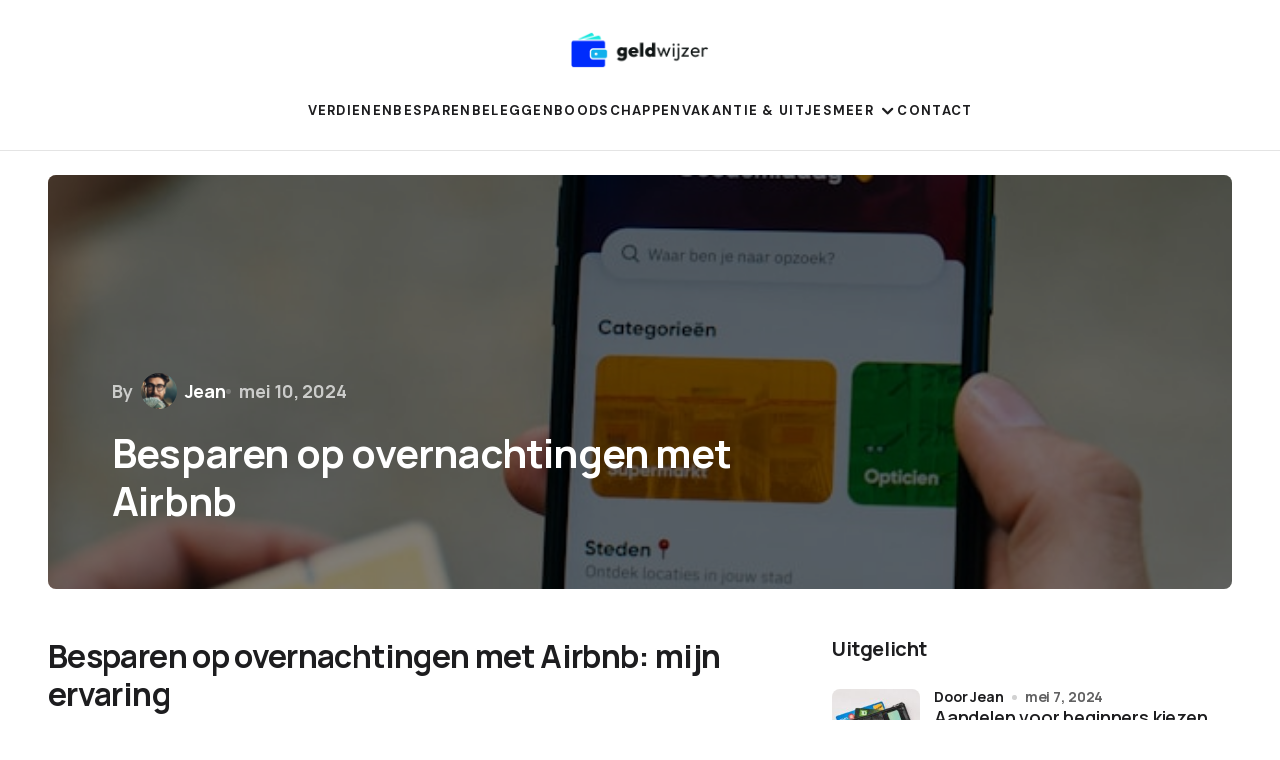

--- FILE ---
content_type: text/html; charset=UTF-8
request_url: https://degeldwijzer.nl/besparen-op-overnachtingen-met-airbnb/
body_size: 74214
content:
<!doctype html>
<html lang="nl-NL" prefix="og: https://ogp.me/ns#">
<head>
	<meta charset="UTF-8" />
	<meta name="viewport" content="width=device-width, initial-scale=1" />
	<link rel="profile" href="https://gmpg.org/xfn/11" />

	
<!-- Search Engine Optimization door Rank Math - https://rankmath.com/ -->
<title>Besparen op overnachtingen met Airbnb - De Geld Wijzer</title>
<meta name="description" content="Ben je een reisliefhebber die graag geld bespaart op accommodaties? Dan is Airbnb misschien wel de oplossing voor jou! Dit online platform heeft mij al veel geld bespaard en ik deel graag mijn ervaringen en tips met jou. Airbnb biedt betaalbare accommodaties in diverse vormen, zoals gedeelde kamers, privékamers en hele appartementen. Door te vermijden toeristische hotspots te vermijden, op het juiste moment te boeken en gebruik te maken van kortingscodes, kun je nog meer geld besparen. Mijn favoriete Airbnb ervaringen waren een boomhut in de natuur, een huisje aan de kust en een loft in het centrum. Airbnb is een aanrader voor iedereen die graag reist en geld wil besparen op accommodaties!"/>
<meta name="robots" content="index, follow, max-snippet:-1, max-video-preview:-1, max-image-preview:large"/>
<link rel="canonical" href="https://degeldwijzer.nl/besparen-op-overnachtingen-met-airbnb/" />
<meta property="og:locale" content="nl_NL" />
<meta property="og:type" content="article" />
<meta property="og:title" content="Besparen op overnachtingen met Airbnb - De Geld Wijzer" />
<meta property="og:description" content="Ben je een reisliefhebber die graag geld bespaart op accommodaties? Dan is Airbnb misschien wel de oplossing voor jou! Dit online platform heeft mij al veel geld bespaard en ik deel graag mijn ervaringen en tips met jou. Airbnb biedt betaalbare accommodaties in diverse vormen, zoals gedeelde kamers, privékamers en hele appartementen. Door te vermijden toeristische hotspots te vermijden, op het juiste moment te boeken en gebruik te maken van kortingscodes, kun je nog meer geld besparen. Mijn favoriete Airbnb ervaringen waren een boomhut in de natuur, een huisje aan de kust en een loft in het centrum. Airbnb is een aanrader voor iedereen die graag reist en geld wil besparen op accommodaties!" />
<meta property="og:url" content="https://degeldwijzer.nl/besparen-op-overnachtingen-met-airbnb/" />
<meta property="og:site_name" content="Site" />
<meta property="article:section" content="Vakantie &amp; Uitjes" />
<meta property="og:image" content="https://degeldwijzer.nl/wp-content/uploads/2024/05/geld-sparen-verdien-info13.jpg" />
<meta property="og:image:secure_url" content="https://degeldwijzer.nl/wp-content/uploads/2024/05/geld-sparen-verdien-info13.jpg" />
<meta property="og:image:width" content="640" />
<meta property="og:image:height" content="958" />
<meta property="og:image:alt" content="Besparen op overnachtingen met Airbnb" />
<meta property="og:image:type" content="image/jpeg" />
<meta property="article:published_time" content="2024-05-10T14:36:51+00:00" />
<meta name="twitter:card" content="summary_large_image" />
<meta name="twitter:title" content="Besparen op overnachtingen met Airbnb - De Geld Wijzer" />
<meta name="twitter:description" content="Ben je een reisliefhebber die graag geld bespaart op accommodaties? Dan is Airbnb misschien wel de oplossing voor jou! Dit online platform heeft mij al veel geld bespaard en ik deel graag mijn ervaringen en tips met jou. Airbnb biedt betaalbare accommodaties in diverse vormen, zoals gedeelde kamers, privékamers en hele appartementen. Door te vermijden toeristische hotspots te vermijden, op het juiste moment te boeken en gebruik te maken van kortingscodes, kun je nog meer geld besparen. Mijn favoriete Airbnb ervaringen waren een boomhut in de natuur, een huisje aan de kust en een loft in het centrum. Airbnb is een aanrader voor iedereen die graag reist en geld wil besparen op accommodaties!" />
<meta name="twitter:image" content="https://degeldwijzer.nl/wp-content/uploads/2024/05/geld-sparen-verdien-info13.jpg" />
<meta name="twitter:label1" content="Geschreven door" />
<meta name="twitter:data1" content="Jean" />
<meta name="twitter:label2" content="Tijd om te lezen" />
<meta name="twitter:data2" content="2 minuten" />
<script type="application/ld+json" class="rank-math-schema">{"@context":"https://schema.org","@graph":[{"@type":["Person","Organization"],"@id":"https://degeldwijzer.nl/#person","name":"Site"},{"@type":"WebSite","@id":"https://degeldwijzer.nl/#website","url":"https://degeldwijzer.nl","name":"Site","publisher":{"@id":"https://degeldwijzer.nl/#person"},"inLanguage":"nl-NL"},{"@type":"ImageObject","@id":"https://degeldwijzer.nl/wp-content/uploads/2024/05/geld-sparen-verdien-info13.jpg","url":"https://degeldwijzer.nl/wp-content/uploads/2024/05/geld-sparen-verdien-info13.jpg","width":"640","height":"958","inLanguage":"nl-NL"},{"@type":"BreadcrumbList","@id":"https://degeldwijzer.nl/besparen-op-overnachtingen-met-airbnb/#breadcrumb","itemListElement":[{"@type":"ListItem","position":"1","item":{"@id":"https://degeldwijzer.nl","name":"Home"}},{"@type":"ListItem","position":"2","item":{"@id":"https://degeldwijzer.nl/vakantie-uitjes/","name":"Vakantie &amp; Uitjes"}},{"@type":"ListItem","position":"3","item":{"@id":"https://degeldwijzer.nl/besparen-op-overnachtingen-met-airbnb/","name":"Besparen op overnachtingen met Airbnb"}}]},{"@type":"WebPage","@id":"https://degeldwijzer.nl/besparen-op-overnachtingen-met-airbnb/#webpage","url":"https://degeldwijzer.nl/besparen-op-overnachtingen-met-airbnb/","name":"Besparen op overnachtingen met Airbnb - De Geld Wijzer","datePublished":"2024-05-10T14:36:51+00:00","dateModified":"2024-05-10T14:36:51+00:00","isPartOf":{"@id":"https://degeldwijzer.nl/#website"},"primaryImageOfPage":{"@id":"https://degeldwijzer.nl/wp-content/uploads/2024/05/geld-sparen-verdien-info13.jpg"},"inLanguage":"nl-NL","breadcrumb":{"@id":"https://degeldwijzer.nl/besparen-op-overnachtingen-met-airbnb/#breadcrumb"}},{"@type":"Person","@id":"https://degeldwijzer.nl/author/jeanb/","name":"Jean","url":"https://degeldwijzer.nl/author/jeanb/","image":{"@type":"ImageObject","@id":"https://degeldwijzer.nl/wp-content/uploads/2024/05/geld-sparen-verdien-info60.jpeg","url":"https://degeldwijzer.nl/wp-content/uploads/2024/05/geld-sparen-verdien-info60.jpeg","caption":"Jean","inLanguage":"nl-NL"}},{"@type":"BlogPosting","headline":"Besparen op overnachtingen met Airbnb - De Geld Wijzer","datePublished":"2024-05-10T14:36:51+00:00","dateModified":"2024-05-10T14:36:51+00:00","articleSection":"Vakantie &amp; Uitjes","author":{"@id":"https://degeldwijzer.nl/author/jeanb/","name":"Jean"},"publisher":{"@id":"https://degeldwijzer.nl/#person"},"description":"Ben je een reisliefhebber die graag geld bespaart op accommodaties? Dan is Airbnb misschien wel de oplossing voor jou! Dit online platform heeft mij al veel geld bespaard en ik deel graag mijn ervaringen en tips met jou. Airbnb biedt betaalbare accommodaties in diverse vormen, zoals gedeelde kamers, priv\u00e9kamers en hele appartementen. Door te vermijden toeristische hotspots te vermijden, op het juiste moment te boeken en gebruik te maken van kortingscodes, kun je nog meer geld besparen. Mijn favoriete Airbnb ervaringen waren een boomhut in de natuur, een huisje aan de kust en een loft in het centrum. Airbnb is een aanrader voor iedereen die graag reist en geld wil besparen op accommodaties!","name":"Besparen op overnachtingen met Airbnb - De Geld Wijzer","@id":"https://degeldwijzer.nl/besparen-op-overnachtingen-met-airbnb/#richSnippet","isPartOf":{"@id":"https://degeldwijzer.nl/besparen-op-overnachtingen-met-airbnb/#webpage"},"image":{"@id":"https://degeldwijzer.nl/wp-content/uploads/2024/05/geld-sparen-verdien-info13.jpg"},"inLanguage":"nl-NL","mainEntityOfPage":{"@id":"https://degeldwijzer.nl/besparen-op-overnachtingen-met-airbnb/#webpage"}}]}</script>
<!-- /Rank Math WordPress SEO plugin -->

<link rel='dns-prefetch' href='//fonts.googleapis.com' />
<link href='https://fonts.gstatic.com' crossorigin rel='preconnect' />
<link rel="alternate" type="application/rss+xml" title="De Geld Wijzer &raquo; feed" href="https://degeldwijzer.nl/feed/" />
<link rel="alternate" type="application/rss+xml" title="De Geld Wijzer &raquo; reactiesfeed" href="https://degeldwijzer.nl/comments/feed/" />
<link rel="alternate" type="application/rss+xml" title="De Geld Wijzer &raquo; Besparen op overnachtingen met Airbnb reactiesfeed" href="https://degeldwijzer.nl/besparen-op-overnachtingen-met-airbnb/feed/" />
<script>
window._wpemojiSettings = {"baseUrl":"https:\/\/s.w.org\/images\/core\/emoji\/15.0.3\/72x72\/","ext":".png","svgUrl":"https:\/\/s.w.org\/images\/core\/emoji\/15.0.3\/svg\/","svgExt":".svg","source":{"concatemoji":"https:\/\/degeldwijzer.nl\/wp-includes\/js\/wp-emoji-release.min.js?ver=6.5.3"}};
/*! This file is auto-generated */
!function(i,n){var o,s,e;function c(e){try{var t={supportTests:e,timestamp:(new Date).valueOf()};sessionStorage.setItem(o,JSON.stringify(t))}catch(e){}}function p(e,t,n){e.clearRect(0,0,e.canvas.width,e.canvas.height),e.fillText(t,0,0);var t=new Uint32Array(e.getImageData(0,0,e.canvas.width,e.canvas.height).data),r=(e.clearRect(0,0,e.canvas.width,e.canvas.height),e.fillText(n,0,0),new Uint32Array(e.getImageData(0,0,e.canvas.width,e.canvas.height).data));return t.every(function(e,t){return e===r[t]})}function u(e,t,n){switch(t){case"flag":return n(e,"\ud83c\udff3\ufe0f\u200d\u26a7\ufe0f","\ud83c\udff3\ufe0f\u200b\u26a7\ufe0f")?!1:!n(e,"\ud83c\uddfa\ud83c\uddf3","\ud83c\uddfa\u200b\ud83c\uddf3")&&!n(e,"\ud83c\udff4\udb40\udc67\udb40\udc62\udb40\udc65\udb40\udc6e\udb40\udc67\udb40\udc7f","\ud83c\udff4\u200b\udb40\udc67\u200b\udb40\udc62\u200b\udb40\udc65\u200b\udb40\udc6e\u200b\udb40\udc67\u200b\udb40\udc7f");case"emoji":return!n(e,"\ud83d\udc26\u200d\u2b1b","\ud83d\udc26\u200b\u2b1b")}return!1}function f(e,t,n){var r="undefined"!=typeof WorkerGlobalScope&&self instanceof WorkerGlobalScope?new OffscreenCanvas(300,150):i.createElement("canvas"),a=r.getContext("2d",{willReadFrequently:!0}),o=(a.textBaseline="top",a.font="600 32px Arial",{});return e.forEach(function(e){o[e]=t(a,e,n)}),o}function t(e){var t=i.createElement("script");t.src=e,t.defer=!0,i.head.appendChild(t)}"undefined"!=typeof Promise&&(o="wpEmojiSettingsSupports",s=["flag","emoji"],n.supports={everything:!0,everythingExceptFlag:!0},e=new Promise(function(e){i.addEventListener("DOMContentLoaded",e,{once:!0})}),new Promise(function(t){var n=function(){try{var e=JSON.parse(sessionStorage.getItem(o));if("object"==typeof e&&"number"==typeof e.timestamp&&(new Date).valueOf()<e.timestamp+604800&&"object"==typeof e.supportTests)return e.supportTests}catch(e){}return null}();if(!n){if("undefined"!=typeof Worker&&"undefined"!=typeof OffscreenCanvas&&"undefined"!=typeof URL&&URL.createObjectURL&&"undefined"!=typeof Blob)try{var e="postMessage("+f.toString()+"("+[JSON.stringify(s),u.toString(),p.toString()].join(",")+"));",r=new Blob([e],{type:"text/javascript"}),a=new Worker(URL.createObjectURL(r),{name:"wpTestEmojiSupports"});return void(a.onmessage=function(e){c(n=e.data),a.terminate(),t(n)})}catch(e){}c(n=f(s,u,p))}t(n)}).then(function(e){for(var t in e)n.supports[t]=e[t],n.supports.everything=n.supports.everything&&n.supports[t],"flag"!==t&&(n.supports.everythingExceptFlag=n.supports.everythingExceptFlag&&n.supports[t]);n.supports.everythingExceptFlag=n.supports.everythingExceptFlag&&!n.supports.flag,n.DOMReady=!1,n.readyCallback=function(){n.DOMReady=!0}}).then(function(){return e}).then(function(){var e;n.supports.everything||(n.readyCallback(),(e=n.source||{}).concatemoji?t(e.concatemoji):e.wpemoji&&e.twemoji&&(t(e.twemoji),t(e.wpemoji)))}))}((window,document),window._wpemojiSettings);
</script>
<style id='wp-emoji-styles-inline-css'>

	img.wp-smiley, img.emoji {
		display: inline !important;
		border: none !important;
		box-shadow: none !important;
		height: 1em !important;
		width: 1em !important;
		margin: 0 0.07em !important;
		vertical-align: -0.1em !important;
		background: none !important;
		padding: 0 !important;
	}
</style>
<link rel='stylesheet' id='wp-block-library-css' href='https://degeldwijzer.nl/wp-includes/css/dist/block-library/style.min.css?ver=6.5.3' media='all' />
<style id='wpjoli-joli-table-of-contents-style-inline-css'>


</style>
<style id='rank-math-toc-block-style-inline-css'>
.wp-block-rank-math-toc-block nav ol{counter-reset:item}.wp-block-rank-math-toc-block nav ol li{display:block}.wp-block-rank-math-toc-block nav ol li:before{content:counters(item, ".") ". ";counter-increment:item}

</style>
<style id='classic-theme-styles-inline-css'>
/*! This file is auto-generated */
.wp-block-button__link{color:#fff;background-color:#32373c;border-radius:9999px;box-shadow:none;text-decoration:none;padding:calc(.667em + 2px) calc(1.333em + 2px);font-size:1.125em}.wp-block-file__button{background:#32373c;color:#fff;text-decoration:none}
</style>
<style id='global-styles-inline-css'>
body{--wp--preset--color--black: #000000;--wp--preset--color--cyan-bluish-gray: #abb8c3;--wp--preset--color--white: #FFFFFF;--wp--preset--color--pale-pink: #f78da7;--wp--preset--color--vivid-red: #cf2e2e;--wp--preset--color--luminous-vivid-orange: #ff6900;--wp--preset--color--luminous-vivid-amber: #fcb900;--wp--preset--color--light-green-cyan: #7bdcb5;--wp--preset--color--vivid-green-cyan: #00d084;--wp--preset--color--pale-cyan-blue: #8ed1fc;--wp--preset--color--vivid-cyan-blue: #0693e3;--wp--preset--color--vivid-purple: #9b51e0;--wp--preset--color--blue: #59BACC;--wp--preset--color--green: #58AD69;--wp--preset--color--orange: #FFBC49;--wp--preset--color--red: #e32c26;--wp--preset--color--gray-50: #f8f9fa;--wp--preset--color--gray-100: #f8f9fb;--wp--preset--color--gray-200: #E0E0E0;--wp--preset--color--primary: #1D1D1F;--wp--preset--color--secondary: #616162;--wp--preset--color--layout: #f1f1f2;--wp--preset--color--border: #E4E4E4;--wp--preset--color--divider: #1D1D1F;--wp--preset--gradient--vivid-cyan-blue-to-vivid-purple: linear-gradient(135deg,rgba(6,147,227,1) 0%,rgb(155,81,224) 100%);--wp--preset--gradient--light-green-cyan-to-vivid-green-cyan: linear-gradient(135deg,rgb(122,220,180) 0%,rgb(0,208,130) 100%);--wp--preset--gradient--luminous-vivid-amber-to-luminous-vivid-orange: linear-gradient(135deg,rgba(252,185,0,1) 0%,rgba(255,105,0,1) 100%);--wp--preset--gradient--luminous-vivid-orange-to-vivid-red: linear-gradient(135deg,rgba(255,105,0,1) 0%,rgb(207,46,46) 100%);--wp--preset--gradient--very-light-gray-to-cyan-bluish-gray: linear-gradient(135deg,rgb(238,238,238) 0%,rgb(169,184,195) 100%);--wp--preset--gradient--cool-to-warm-spectrum: linear-gradient(135deg,rgb(74,234,220) 0%,rgb(151,120,209) 20%,rgb(207,42,186) 40%,rgb(238,44,130) 60%,rgb(251,105,98) 80%,rgb(254,248,76) 100%);--wp--preset--gradient--blush-light-purple: linear-gradient(135deg,rgb(255,206,236) 0%,rgb(152,150,240) 100%);--wp--preset--gradient--blush-bordeaux: linear-gradient(135deg,rgb(254,205,165) 0%,rgb(254,45,45) 50%,rgb(107,0,62) 100%);--wp--preset--gradient--luminous-dusk: linear-gradient(135deg,rgb(255,203,112) 0%,rgb(199,81,192) 50%,rgb(65,88,208) 100%);--wp--preset--gradient--pale-ocean: linear-gradient(135deg,rgb(255,245,203) 0%,rgb(182,227,212) 50%,rgb(51,167,181) 100%);--wp--preset--gradient--electric-grass: linear-gradient(135deg,rgb(202,248,128) 0%,rgb(113,206,126) 100%);--wp--preset--gradient--midnight: linear-gradient(135deg,rgb(2,3,129) 0%,rgb(40,116,252) 100%);--wp--preset--font-size--small: 13px;--wp--preset--font-size--medium: 20px;--wp--preset--font-size--large: 36px;--wp--preset--font-size--x-large: 42px;--wp--preset--spacing--20: 0.44rem;--wp--preset--spacing--30: 0.67rem;--wp--preset--spacing--40: 1rem;--wp--preset--spacing--50: 1.5rem;--wp--preset--spacing--60: 2.25rem;--wp--preset--spacing--70: 3.38rem;--wp--preset--spacing--80: 5.06rem;--wp--preset--shadow--natural: 6px 6px 9px rgba(0, 0, 0, 0.2);--wp--preset--shadow--deep: 12px 12px 50px rgba(0, 0, 0, 0.4);--wp--preset--shadow--sharp: 6px 6px 0px rgba(0, 0, 0, 0.2);--wp--preset--shadow--outlined: 6px 6px 0px -3px rgba(255, 255, 255, 1), 6px 6px rgba(0, 0, 0, 1);--wp--preset--shadow--crisp: 6px 6px 0px rgba(0, 0, 0, 1);}:where(.is-layout-flex){gap: 0.5em;}:where(.is-layout-grid){gap: 0.5em;}body .is-layout-flex{display: flex;}body .is-layout-flex{flex-wrap: wrap;align-items: center;}body .is-layout-flex > *{margin: 0;}body .is-layout-grid{display: grid;}body .is-layout-grid > *{margin: 0;}:where(.wp-block-columns.is-layout-flex){gap: 2em;}:where(.wp-block-columns.is-layout-grid){gap: 2em;}:where(.wp-block-post-template.is-layout-flex){gap: 1.25em;}:where(.wp-block-post-template.is-layout-grid){gap: 1.25em;}.has-black-color{color: var(--wp--preset--color--black) !important;}.has-cyan-bluish-gray-color{color: var(--wp--preset--color--cyan-bluish-gray) !important;}.has-white-color{color: var(--wp--preset--color--white) !important;}.has-pale-pink-color{color: var(--wp--preset--color--pale-pink) !important;}.has-vivid-red-color{color: var(--wp--preset--color--vivid-red) !important;}.has-luminous-vivid-orange-color{color: var(--wp--preset--color--luminous-vivid-orange) !important;}.has-luminous-vivid-amber-color{color: var(--wp--preset--color--luminous-vivid-amber) !important;}.has-light-green-cyan-color{color: var(--wp--preset--color--light-green-cyan) !important;}.has-vivid-green-cyan-color{color: var(--wp--preset--color--vivid-green-cyan) !important;}.has-pale-cyan-blue-color{color: var(--wp--preset--color--pale-cyan-blue) !important;}.has-vivid-cyan-blue-color{color: var(--wp--preset--color--vivid-cyan-blue) !important;}.has-vivid-purple-color{color: var(--wp--preset--color--vivid-purple) !important;}.has-black-background-color{background-color: var(--wp--preset--color--black) !important;}.has-cyan-bluish-gray-background-color{background-color: var(--wp--preset--color--cyan-bluish-gray) !important;}.has-white-background-color{background-color: var(--wp--preset--color--white) !important;}.has-pale-pink-background-color{background-color: var(--wp--preset--color--pale-pink) !important;}.has-vivid-red-background-color{background-color: var(--wp--preset--color--vivid-red) !important;}.has-luminous-vivid-orange-background-color{background-color: var(--wp--preset--color--luminous-vivid-orange) !important;}.has-luminous-vivid-amber-background-color{background-color: var(--wp--preset--color--luminous-vivid-amber) !important;}.has-light-green-cyan-background-color{background-color: var(--wp--preset--color--light-green-cyan) !important;}.has-vivid-green-cyan-background-color{background-color: var(--wp--preset--color--vivid-green-cyan) !important;}.has-pale-cyan-blue-background-color{background-color: var(--wp--preset--color--pale-cyan-blue) !important;}.has-vivid-cyan-blue-background-color{background-color: var(--wp--preset--color--vivid-cyan-blue) !important;}.has-vivid-purple-background-color{background-color: var(--wp--preset--color--vivid-purple) !important;}.has-black-border-color{border-color: var(--wp--preset--color--black) !important;}.has-cyan-bluish-gray-border-color{border-color: var(--wp--preset--color--cyan-bluish-gray) !important;}.has-white-border-color{border-color: var(--wp--preset--color--white) !important;}.has-pale-pink-border-color{border-color: var(--wp--preset--color--pale-pink) !important;}.has-vivid-red-border-color{border-color: var(--wp--preset--color--vivid-red) !important;}.has-luminous-vivid-orange-border-color{border-color: var(--wp--preset--color--luminous-vivid-orange) !important;}.has-luminous-vivid-amber-border-color{border-color: var(--wp--preset--color--luminous-vivid-amber) !important;}.has-light-green-cyan-border-color{border-color: var(--wp--preset--color--light-green-cyan) !important;}.has-vivid-green-cyan-border-color{border-color: var(--wp--preset--color--vivid-green-cyan) !important;}.has-pale-cyan-blue-border-color{border-color: var(--wp--preset--color--pale-cyan-blue) !important;}.has-vivid-cyan-blue-border-color{border-color: var(--wp--preset--color--vivid-cyan-blue) !important;}.has-vivid-purple-border-color{border-color: var(--wp--preset--color--vivid-purple) !important;}.has-vivid-cyan-blue-to-vivid-purple-gradient-background{background: var(--wp--preset--gradient--vivid-cyan-blue-to-vivid-purple) !important;}.has-light-green-cyan-to-vivid-green-cyan-gradient-background{background: var(--wp--preset--gradient--light-green-cyan-to-vivid-green-cyan) !important;}.has-luminous-vivid-amber-to-luminous-vivid-orange-gradient-background{background: var(--wp--preset--gradient--luminous-vivid-amber-to-luminous-vivid-orange) !important;}.has-luminous-vivid-orange-to-vivid-red-gradient-background{background: var(--wp--preset--gradient--luminous-vivid-orange-to-vivid-red) !important;}.has-very-light-gray-to-cyan-bluish-gray-gradient-background{background: var(--wp--preset--gradient--very-light-gray-to-cyan-bluish-gray) !important;}.has-cool-to-warm-spectrum-gradient-background{background: var(--wp--preset--gradient--cool-to-warm-spectrum) !important;}.has-blush-light-purple-gradient-background{background: var(--wp--preset--gradient--blush-light-purple) !important;}.has-blush-bordeaux-gradient-background{background: var(--wp--preset--gradient--blush-bordeaux) !important;}.has-luminous-dusk-gradient-background{background: var(--wp--preset--gradient--luminous-dusk) !important;}.has-pale-ocean-gradient-background{background: var(--wp--preset--gradient--pale-ocean) !important;}.has-electric-grass-gradient-background{background: var(--wp--preset--gradient--electric-grass) !important;}.has-midnight-gradient-background{background: var(--wp--preset--gradient--midnight) !important;}.has-small-font-size{font-size: var(--wp--preset--font-size--small) !important;}.has-medium-font-size{font-size: var(--wp--preset--font-size--medium) !important;}.has-large-font-size{font-size: var(--wp--preset--font-size--large) !important;}.has-x-large-font-size{font-size: var(--wp--preset--font-size--x-large) !important;}
.wp-block-navigation a:where(:not(.wp-element-button)){color: inherit;}
:where(.wp-block-post-template.is-layout-flex){gap: 1.25em;}:where(.wp-block-post-template.is-layout-grid){gap: 1.25em;}
:where(.wp-block-columns.is-layout-flex){gap: 2em;}:where(.wp-block-columns.is-layout-grid){gap: 2em;}
.wp-block-pullquote{font-size: 1.5em;line-height: 1.6;}
</style>
<link rel='stylesheet' id='wpjoli-joli-tocv2-styles-css' href='https://degeldwijzer.nl/wp-content/plugins/joli-table-of-contents/assets/public/css/wpjoli-joli-table-of-contents.min.css?ver=2.2.1' media='all' />
<link rel='stylesheet' id='wpjoli-joli-tocv2-theme-basic-light-css' href='https://degeldwijzer.nl/wp-content/plugins/joli-table-of-contents/assets/public/css/themes/basic-light.min.css?ver=2.2.1' media='all' />
<link rel='stylesheet' id='csco-styles-css' href='https://degeldwijzer.nl/wp-content/themes/swyft/style.css?ver=1.0.2' media='all' />
<link rel='stylesheet' id='3eb04e2c5b5fee5431bf172453facc28-css' href='https://fonts.googleapis.com/css?family=Manrope%3A400%2C500%2C700%2C800%2C600&#038;subset=latin%2Clatin-ext%2Ccyrillic%2Ccyrillic-ext%2Cvietnamese&#038;display=swap&#038;ver=1.0.2' media='all' />
<link rel='stylesheet' id='d573db1008ff344e965a9940b3280921-css' href='https://fonts.googleapis.com/css?family=DM+Sans%3A700%2C500%2C600&#038;subset=latin%2Clatin-ext%2Ccyrillic%2Ccyrillic-ext%2Cvietnamese&#038;display=swap&#038;ver=1.0.2' media='all' />
<style id='cs-customizer-output-styles-inline-css'>
:root{--cs-light-site-background:#FFFFFF;--cs-dark-site-background:#1c1c1c;--cs-light-layout-background:#f1f1f2;--cs-dark-layout-background:#232323;--cs-light-primary-color:#1D1D1F;--cs-dark-primary-color:#FFFFFF;--cs-light-secondary-color:#616162;--cs-dark-secondary-color:#CDCBCA;--cs-light-accent-color:#002cfc;--cs-dark-accent-color:#002cfc;--cs-light-button-hover-background:#002cfc;--cs-dark-button-hover-background:#002cfc;--cs-light-button-hover-color:#FFFFFF;--cs-dark-button-hover-color:#FFFFFF;--cs-light-button-background:#1D1D1F;--cs-dark-button-background:#3e3e3e;--cs-light-button-color:#FFFFFF;--cs-dark-button-color:#FFFFFF;--cs-light-secondary-button-background:#EDEDED;--cs-dark-secondary-button-background:#3e3e3e;--cs-light-secondary-button-color:#1D1D1F;--cs-dark-secondary-button-color:#FFFFFF;--cs-light-border-color:#E4E4E4;--cs-dark-border-color:#343434;--cs-light-divider-color:#1D1D1F;--cs-dark-divider-color:#494949;--cs-layout-elements-border-radius:26px;--cs-thumbnail-border-radius:8px;--cs-button-border-radius:26px;--cs-heading-1-font-size:3.5rem;--cs-heading-2-font-size:3rem;--cs-heading-3-font-size:2.5rem;--cs-heading-4-font-size:2rem;--cs-heading-5-font-size:1.625rem;--cs-heading-6-font-size:1.5rem;--cs-header-initial-height:80px;--cs-header-height:80px;--cs-header-topbar-height:70px;--cs-header-border-width:1px;}:root, [data-scheme="light"]{--cs-light-overlay-background-rgb:0,0,0;}:root, [data-scheme="dark"]{--cs-dark-overlay-background-rgb:0,0,0;}.cs-posts-area__home{--cs-posts-area-grid-row-gap:64px;--cs-entry-title-font-size:1.5rem;}.cs-posts-area__archive.cs-posts-area__grid{--cs-posts-area-grid-columns:3;--cs-posts-area-grid-column-gap:32px;}.cs-posts-area__archive{--cs-posts-area-grid-row-gap:64px;--cs-entry-title-font-size:1.625rem;}.cs-read-next .cs-posts-area__read-next{--cs-posts-area-grid-row-gap:64px;}.cs-posts-area__read-next{--cs-entry-title-font-size:1.625rem;}@media (max-width: 1199.98px){.cs-posts-area__home{--cs-posts-area-grid-row-gap:48px;--cs-entry-title-font-size:1.5rem;}.cs-posts-area__archive.cs-posts-area__grid{--cs-posts-area-grid-columns:3;--cs-posts-area-grid-column-gap:24px;}.cs-posts-area__archive{--cs-posts-area-grid-row-gap:48px;--cs-entry-title-font-size:1.5rem;}.cs-read-next .cs-posts-area__read-next{--cs-posts-area-grid-row-gap:48px;}.cs-posts-area__read-next{--cs-entry-title-font-size:1.5rem;}}@media (max-width: 991.98px){.cs-posts-area__home{--cs-posts-area-grid-row-gap:40px;--cs-entry-title-font-size:1.5rem;}.cs-posts-area__archive.cs-posts-area__grid{--cs-posts-area-grid-columns:2;--cs-posts-area-grid-column-gap:24px;}.cs-posts-area__archive{--cs-posts-area-grid-row-gap:40px;--cs-entry-title-font-size:1.5rem;}.cs-posts-area__read-next{--cs-entry-title-font-size:1.5rem;}}@media (max-width: 575.98px){.cs-posts-area__home{--cs-posts-area-grid-row-gap:40px;--cs-entry-title-font-size:1.5rem;}.cs-posts-area__archive.cs-posts-area__grid{--cs-posts-area-grid-columns:1;--cs-posts-area-grid-column-gap:24px;}.cs-posts-area__archive{--cs-posts-area-grid-row-gap:40px;--cs-entry-title-font-size:1.5rem;}.cs-read-next .cs-posts-area__read-next{--cs-posts-area-grid-row-gap:40px;}.cs-posts-area__read-next{--cs-entry-title-font-size:1.5rem;}}
</style>
<link rel="https://api.w.org/" href="https://degeldwijzer.nl/wp-json/" /><link rel="alternate" type="application/json" href="https://degeldwijzer.nl/wp-json/wp/v2/posts/271" /><link rel="EditURI" type="application/rsd+xml" title="RSD" href="https://degeldwijzer.nl/xmlrpc.php?rsd" />
<meta name="generator" content="WordPress 6.5.3" />
<link rel='shortlink' href='https://degeldwijzer.nl/?p=271' />
<link rel="alternate" type="application/json+oembed" href="https://degeldwijzer.nl/wp-json/oembed/1.0/embed?url=https%3A%2F%2Fdegeldwijzer.nl%2Fbesparen-op-overnachtingen-met-airbnb%2F" />
<link rel="alternate" type="text/xml+oembed" href="https://degeldwijzer.nl/wp-json/oembed/1.0/embed?url=https%3A%2F%2Fdegeldwijzer.nl%2Fbesparen-op-overnachtingen-met-airbnb%2F&#038;format=xml" />
<style id='cs-theme-typography'>
	:root {
		/* Base Font */
		--cs-font-base-family: Manrope;
		--cs-font-base-size: 1rem;
		--cs-font-base-weight: 400;
		--cs-font-base-style: normal;
		--cs-font-base-letter-spacing: normal;
		--cs-font-base-line-height: 1.5;

		/* Primary Font */
		--cs-font-primary-family: Manrope;
		--cs-font-primary-size: 1rem;
		--cs-font-primary-weight: 800;
		--cs-font-primary-style: normal;
		--cs-font-primary-letter-spacing: -0.01em;
		--cs-font-primary-text-transform: none;
		--cs-font-primary-line-height: 1.4;

		/* Secondary Font */
		--cs-font-secondary-family: Manrope;
		--cs-font-secondary-size: 0.8125rem;
		--cs-font-secondary-weight: 600;
		--cs-font-secondary-style: normal;
		--cs-font-secondary-letter-spacing: -0.01em;
		--cs-font-secondary-text-transform: none;
		--cs-font-secondary-line-height: 1.2;

		/* Post Title Font Size */
		--cs-font-post-title-family: Manrope;
		--cs-font-post-title-weight: 700;
		--cs-font-post-title-size: 3.5rem;
		--cs-font-post-title-letter-spacing: -0.02em;
		--cs-font-post-title-line-height: 1.2;

		/* Post Subbtitle */
		--cs-font-post-subtitle-family: Manrope;
		--cs-font-post-subtitle-weight: 500;
		--cs-font-post-subtitle-size: 1.25rem;
		--cs-font-post-subtitle-letter-spacing: -0.01em;
		--cs-font-post-subtitle-line-height: 1.4;

		/* Post Category Font */
		--cs-font-category-family: DM Sans;
		--cs-font-category-size: 0.75rem;
		--cs-font-category-weight: 700;
		--cs-font-category-style: normal;
		--cs-font-category-letter-spacing: 0.1em;
		--cs-font-category-text-transform: uppercase;
		--cs-font-category-line-height: 1.2;

		/* Post Meta Font */
		--cs-font-post-meta-family: Manrope;
		--cs-font-post-meta-size: 1rem;
		--cs-font-post-meta-weight: 700;
		--cs-font-post-meta-style: normal;
		--cs-font-post-meta-letter-spacing: -0.01em;
		--cs-font-post-meta-text-transform: none;
		--cs-font-post-meta-line-height: 1.2;

		/* Post Content */
		--cs-font-post-content-family: Manrope;
		--cs-font-post-content-weight: 500;
		--cs-font-post-content-size: 1.25rem;
		--cs-font-post-content-letter-spacing: -0.01em;
		--cs-font-post-content-line-height: 1.5;

		/* Input Font */
		--cs-font-input-family: Manrope;
		--cs-font-input-size: 1rem;
		--cs-font-input-weight: 500;
		--cs-font-input-style: normal;
		--cs-font-input-line-height: 1.4;
		--cs-font-input-letter-spacing: -0.01em;
		--cs-font-input-text-transform: none;

		/* Entry Title Font Size */
		--cs-font-entry-title-family: Manrope;
		--cs-font-entry-title-weight: 600;
		--cs-font-entry-title-letter-spacing: -0.01em;
		--cs-font-entry-title-line-height: 1.4;

		/* Entry Excerpt */
		--cs-font-entry-excerpt-family: Manrope;
		--cs-font-entry-excerpt-weight: 500;
		--cs-font-entry-excerpt-size: 1.125rem;
		--cs-font-entry-excerpt-letter-spacing: -0.01em;
		--cs-font-entry-excerpt-line-height: 1.4;

		/* Logos --------------- */

		/* Main Logo */
		--cs-font-main-logo-family: Inter;
		--cs-font-main-logo-size: 1.375rem;
		--cs-font-main-logo-weight: 700;
		--cs-font-main-logo-style: normal;
		--cs-font-main-logo-letter-spacing: -0.04em;
		--cs-font-main-logo-text-transform: none;

		/* Footer Logo */
		--cs-font-footer-logo-family: Inter;
		--cs-font-footer-logo-size: 1.375rem;
		--cs-font-footer-logo-weight: 700;
		--cs-font-footer-logo-style: normal;
		--cs-font-footer-logo-letter-spacing: -0.04em;
		--cs-font-footer-logo-text-transform: none;

		/* Headings --------------- */

		/* Headings */
		--cs-font-headings-family: Manrope;
		--cs-font-headings-weight: 700;
		--cs-font-headings-style: normal;
		--cs-font-headings-line-height: 1.2;
		--cs-font-headings-letter-spacing: -0.02em;
		--cs-font-headings-text-transform: none;

		/* Menu Font --------------- */

		/* Menu */
		/* Used for main top level menu elements. */
		--cs-font-menu-family: DM Sans;
		--cs-font-menu-size: 0.8125rem;
		--cs-font-menu-weight: 700;
		--cs-font-menu-style: normal;
		--cs-font-menu-letter-spacing: 0.1em;
		--cs-font-menu-text-transform: uppercase;
		--cs-font-menu-line-height: 1.2;

		/* Submenu Font */
		/* Used for submenu elements. */
		--cs-font-submenu-family: DM Sans;
		--cs-font-submenu-size: 1rem;
		--cs-font-submenu-weight: 500;
		--cs-font-submenu-style: normal;
		--cs-font-submenu-letter-spacing: -0.03125em;
		--cs-font-submenu-text-transform: none;
		--cs-font-submenu-line-height: 1.4;

		/* Footer Menu */
		--cs-font-footer-menu-family: DM Sans;
		--cs-font-footer-menu-size: 0.8125rem;
		--cs-font-footer-menu-weight: 700;
		--cs-font-footer-menu-style: normal;
		--cs-font-footer-menu-letter-spacing: 0.1em;
		--cs-font-footer-menu-text-transform: uppercase;
		--cs-font-footer-menu-line-height: 1.2;

		/* Footer Submenu Font */
		--cs-font-footer-submenu-family: DM Sans;
		--cs-font-footer-submenu-size: 1rem;
		--cs-font-footer-submenu-weight: 600;
		--cs-font-footer-submenu-style: normal;
		--cs-font-footer-submenu-letter-spacing: -0.03125em;
		--cs-font-footer-submenu-text-transform: none;
		--cs-font-footer-submenu-line-height: 1.2;
	}
</style>
<link rel="icon" href="https://degeldwijzer.nl/wp-content/uploads/2024/05/cropped-favicon-32x32.png" sizes="32x32" />
<link rel="icon" href="https://degeldwijzer.nl/wp-content/uploads/2024/05/cropped-favicon-192x192.png" sizes="192x192" />
<link rel="apple-touch-icon" href="https://degeldwijzer.nl/wp-content/uploads/2024/05/cropped-favicon-180x180.png" />
<meta name="msapplication-TileImage" content="https://degeldwijzer.nl/wp-content/uploads/2024/05/cropped-favicon-270x270.png" />
		<style id="wp-custom-css">
			.cs-entry__subtitle {
	display: none !important;
}		</style>
		</head>

<body class="post-template-default single single-post postid-271 single-format-standard wp-embed-responsive cs-page-layout-right cs-navbar-smart-enabled cs-sticky-sidebar-enabled cs-stick-last" data-scheme='light'>



	<div class="cs-site-overlay"></div>

	<div class="cs-offcanvas">
		<div class="cs-offcanvas__header">
			
					<div class="cs-logo">
			<a class="cs-header__logo cs-logo-default " href="https://degeldwijzer.nl/">
				<img src="https://degeldwijzer.nl/wp-content/uploads/2024/05/geldwijzer.png"  alt="De Geld Wijzer"  width="172.61904761905"  height="50" >			</a>

									<a class="cs-header__logo cs-logo-dark " href="https://degeldwijzer.nl/">
							<img src="https://degeldwijzer.nl/wp-content/uploads/2024/05/geldwijzer.png"  alt="De Geld Wijzer"  width="172.61904761905"  height="50" >						</a>
							</div>
		
			<nav class="cs-offcanvas__nav">
				<span class="cs-offcanvas__toggle" role="button" aria-label="Close mobile menu button"><i class="cs-icon cs-icon-x"></i></span>
			</nav>

					</div>
		<aside class="cs-offcanvas__sidebar">
			<div class="cs-offcanvas__inner cs-offcanvas__area cs-widget-area">
				<div class="widget widget_nav_menu"><div class="menu-menu-container"><ul id="menu-menu" class="menu"><li id="menu-item-421" class="menu-item menu-item-type-taxonomy menu-item-object-category menu-item-421"><a href="https://degeldwijzer.nl/verdienen/">Verdienen</a></li>
<li id="menu-item-415" class="menu-item menu-item-type-taxonomy menu-item-object-category menu-item-415"><a href="https://degeldwijzer.nl/besparen/">Besparen</a></li>
<li id="menu-item-414" class="menu-item menu-item-type-taxonomy menu-item-object-category menu-item-414"><a href="https://degeldwijzer.nl/beleggen/">Beleggen</a></li>
<li id="menu-item-416" class="menu-item menu-item-type-taxonomy menu-item-object-category menu-item-416"><a href="https://degeldwijzer.nl/boodschappen/">Boodschappen</a></li>
<li id="menu-item-420" class="menu-item menu-item-type-taxonomy menu-item-object-category current-post-ancestor current-menu-parent current-post-parent menu-item-420"><a href="https://degeldwijzer.nl/vakantie-uitjes/">Vakantie &amp; Uitjes</a></li>
<li id="menu-item-64" class="menu-item menu-item-type-custom menu-item-object-custom menu-item-has-children menu-item-64"><a href="#">Meer</a>
<ul class="sub-menu">
	<li id="menu-item-419" class="menu-item menu-item-type-taxonomy menu-item-object-category menu-item-419"><a href="https://degeldwijzer.nl/sparen/">Sparen</a></li>
	<li id="menu-item-422" class="menu-item menu-item-type-taxonomy menu-item-object-category menu-item-422"><a href="https://degeldwijzer.nl/verzekeringen/">Verzekeringen</a></li>
	<li id="menu-item-417" class="menu-item menu-item-type-taxonomy menu-item-object-category menu-item-417"><a href="https://degeldwijzer.nl/hypotheek/">Hypotheek</a></li>
	<li id="menu-item-418" class="menu-item menu-item-type-taxonomy menu-item-object-category menu-item-418"><a href="https://degeldwijzer.nl/pensioen/">Pensioen</a></li>
</ul>
</li>
<li id="menu-item-435" class="menu-item menu-item-type-post_type menu-item-object-page menu-item-435"><a href="https://degeldwijzer.nl/contact/">Contact</a></li>
</ul></div></div>
				
				<div class="widget block-5 widget_block"><div class="wp-block-group"><div class="wp-block-group__inner-container is-layout-flow wp-block-group-is-layout-flow"><h2 class="wp-block-heading">Archives</h2><ul class="wp-block-archives-list wp-block-archives">	<li><a href='https://degeldwijzer.nl/2024/06/'>juni 2024</a></li>
	<li><a href='https://degeldwijzer.nl/2024/05/'>mei 2024</a></li>
	<li><a href='https://degeldwijzer.nl/2024/04/'>april 2024</a></li>
</ul></div></div></div><div class="widget block-6 widget_block"><div class="wp-block-group"><div class="wp-block-group__inner-container is-layout-flow wp-block-group-is-layout-flow"><h2 class="wp-block-heading">Categories</h2><ul class="wp-block-categories-list wp-block-categories">	<li class="cat-item cat-item-24"><a href="https://degeldwijzer.nl/beleggen/">Beleggen</a>
</li>
	<li class="cat-item cat-item-23"><a href="https://degeldwijzer.nl/besparen/">Besparen</a>
</li>
	<li class="cat-item cat-item-22"><a href="https://degeldwijzer.nl/boodschappen/">Boodschappen</a>
</li>
	<li class="cat-item cat-item-21"><a href="https://degeldwijzer.nl/hypotheek/">Hypotheek</a>
</li>
	<li class="cat-item cat-item-25"><a href="https://degeldwijzer.nl/investeren/">Investeren</a>
</li>
	<li class="cat-item cat-item-20"><a href="https://degeldwijzer.nl/pensioen/">Pensioen</a>
</li>
	<li class="cat-item cat-item-19"><a href="https://degeldwijzer.nl/sparen/">Sparen</a>
</li>
	<li class="cat-item cat-item-16"><a href="https://degeldwijzer.nl/vakantie-uitjes/">Vakantie &amp; Uitjes</a>
</li>
	<li class="cat-item cat-item-18"><a href="https://degeldwijzer.nl/verdienen/">Verdienen</a>
</li>
	<li class="cat-item cat-item-17"><a href="https://degeldwijzer.nl/verzekeringen/">Verzekeringen</a>
</li>
</ul></div></div></div>
				<div class="cs-offcanvas__bottombar">
									</div>
			</div>
		</aside>
	</div>
	
<div id="page" class="cs-site">

	
	<div class="cs-site-inner">

		
		
<div class="cs-header-topbar">
	<div class="cs-container">
		<div class="cs-header__inner">
			<div class="cs-header__col cs-col-left">
							</div>
			<div class="cs-header__col cs-col-center">
						<div class="cs-logo">
			<a class="cs-header__logo cs-logo-default " href="https://degeldwijzer.nl/">
				<img src="https://degeldwijzer.nl/wp-content/uploads/2024/05/geldwijzer.png"  alt="De Geld Wijzer"  width="172.61904761905"  height="50" >			</a>

									<a class="cs-header__logo cs-logo-dark " href="https://degeldwijzer.nl/">
							<img src="https://degeldwijzer.nl/wp-content/uploads/2024/05/geldwijzer.png"  alt="De Geld Wijzer"  width="172.61904761905"  height="50" >						</a>
							</div>
					</div>
			<div class="cs-header__col cs-col-right">
							</div>
		</div>
	</div>
</div>

<div class="cs-header-before"></div>

<header class="cs-header cs-header-three cs-header-stretch">
	<div class="cs-container">
		<div class="cs-header__inner cs-header__inner-desktop">
			<div class="cs-header__col cs-col-left">
						<div class="cs-logo">
			<a class="cs-header__logo cs-logo-default " href="https://degeldwijzer.nl/">
				<img src="https://degeldwijzer.nl/wp-content/uploads/2024/05/geldwijzer.png"  alt="De Geld Wijzer"  width="172.61904761905"  height="50" >			</a>

									<a class="cs-header__logo cs-logo-dark " href="https://degeldwijzer.nl/">
							<img src="https://degeldwijzer.nl/wp-content/uploads/2024/05/geldwijzer.png"  alt="De Geld Wijzer"  width="172.61904761905"  height="50" >						</a>
							</div>
					</div>
			<div class="cs-header__col cs-col-center">
				<nav class="cs-header__nav"><ul id="menu-menu-1" class="cs-header__nav-inner"><li class="menu-item menu-item-type-taxonomy menu-item-object-category menu-item-421"><a href="https://degeldwijzer.nl/verdienen/"><span><span>Verdienen</span></span></a></li>
<li class="menu-item menu-item-type-taxonomy menu-item-object-category menu-item-415"><a href="https://degeldwijzer.nl/besparen/"><span><span>Besparen</span></span></a></li>
<li class="menu-item menu-item-type-taxonomy menu-item-object-category menu-item-414"><a href="https://degeldwijzer.nl/beleggen/"><span><span>Beleggen</span></span></a></li>
<li class="menu-item menu-item-type-taxonomy menu-item-object-category menu-item-416"><a href="https://degeldwijzer.nl/boodschappen/"><span><span>Boodschappen</span></span></a></li>
<li class="menu-item menu-item-type-taxonomy menu-item-object-category current-post-ancestor current-menu-parent current-post-parent menu-item-420"><a href="https://degeldwijzer.nl/vakantie-uitjes/"><span><span>Vakantie &amp; Uitjes</span></span></a></li>
<li class="menu-item menu-item-type-custom menu-item-object-custom menu-item-has-children menu-item-64"><a href="#" class="menu-item-without-link"><span><span>Meer</span></span></a>
<ul class="sub-menu">
	<li class="menu-item menu-item-type-taxonomy menu-item-object-category menu-item-419"><a href="https://degeldwijzer.nl/sparen/"><span>Sparen</span></a></li>
	<li class="menu-item menu-item-type-taxonomy menu-item-object-category menu-item-422"><a href="https://degeldwijzer.nl/verzekeringen/"><span>Verzekeringen</span></a></li>
	<li class="menu-item menu-item-type-taxonomy menu-item-object-category menu-item-417"><a href="https://degeldwijzer.nl/hypotheek/"><span>Hypotheek</span></a></li>
	<li class="menu-item menu-item-type-taxonomy menu-item-object-category menu-item-418"><a href="https://degeldwijzer.nl/pensioen/"><span>Pensioen</span></a></li>
</ul>
</li>
<li class="menu-item menu-item-type-post_type menu-item-object-page menu-item-435"><a href="https://degeldwijzer.nl/contact/"><span><span>Contact</span></span></a></li>
</ul></nav>			</div>
			<div class="cs-header__col cs-col-right">
							</div>
		</div>

		
<div class="cs-header__inner cs-header__inner-mobile">
	<div class="cs-header__col cs-col-left">
						<span class="cs-header__offcanvas-toggle " role="button" aria-label="Mobile menu button">
					<i class="cs-icon cs-icon-menu1"></i>
				</span>
				</div>
	<div class="cs-header__col cs-col-center">
				<div class="cs-logo">
			<a class="cs-header__logo cs-logo-default " href="https://degeldwijzer.nl/">
				<img src="https://degeldwijzer.nl/wp-content/uploads/2024/05/geldwijzer.png"  alt="De Geld Wijzer"  width="172.61904761905"  height="50" >			</a>

									<a class="cs-header__logo cs-logo-dark " href="https://degeldwijzer.nl/">
							<img src="https://degeldwijzer.nl/wp-content/uploads/2024/05/geldwijzer.png"  alt="De Geld Wijzer"  width="172.61904761905"  height="50" >						</a>
							</div>
			</div>
	<div class="cs-header__col cs-col-right">
			</div>
</div>
			</div>
</header>

		
		<main id="main" class="cs-site-primary">

			
			<div class="cs-site-content cs-sidebar-enabled cs-sidebar-right">

				
				<div class="cs-container">

					
	<div class="cs-entry__header cs-entry__header-standard">
		
<div class="cs-entry__outer cs-entry__overlay cs-overlay-ratio cs-ratio-landscape-3-2">
	<div class="cs-entry__inner cs-entry__thumbnail">
		<div class="cs-overlay-background">
			<img width="512" height="766" src="https://degeldwijzer.nl/wp-content/uploads/2024/05/geld-sparen-verdien-info13-512x766.jpg" class="attachment-csco-thumbnail-uncropped size-csco-thumbnail-uncropped wp-post-image" alt="" decoding="async" fetchpriority="high" srcset="https://degeldwijzer.nl/wp-content/uploads/2024/05/geld-sparen-verdien-info13-512x766.jpg 512w, https://degeldwijzer.nl/wp-content/uploads/2024/05/geld-sparen-verdien-info13-200x300.jpg 200w, https://degeldwijzer.nl/wp-content/uploads/2024/05/geld-sparen-verdien-info13.jpg 640w" sizes="(max-width: 512px) 100vw, 512px" />			<img width="640" height="958" src="https://degeldwijzer.nl/wp-content/uploads/2024/05/geld-sparen-verdien-info13.jpg" class="attachment-csco-extra-large-uncropped size-csco-extra-large-uncropped wp-post-image" alt="" decoding="async" srcset="https://degeldwijzer.nl/wp-content/uploads/2024/05/geld-sparen-verdien-info13.jpg 640w, https://degeldwijzer.nl/wp-content/uploads/2024/05/geld-sparen-verdien-info13-200x300.jpg 200w, https://degeldwijzer.nl/wp-content/uploads/2024/05/geld-sparen-verdien-info13-512x766.jpg 512w" sizes="(max-width: 640px) 100vw, 640px" />		</div>
	</div>
	<div class="cs-entry__inner cs-entry__content cs-overlay-content" data-scheme="inverse">
		<div class="cs-entry__post-meta" ><div class="cs-meta-author"><span class="cs-meta-author-by">By</span><a class="cs-meta-author-link url fn n" href="https://degeldwijzer.nl/author/jeanb/"><picture class="cs-meta-author-avatar"><img src="https://degeldwijzer.nl/wp-content/uploads/2024/05/geld-sparen-verdien-info60-148x148.jpeg" width="36" height="36" alt="Jean" class="avatar avatar-36 wp-user-avatar wp-user-avatar-36 alignnone photo" /></picture><span class="cs-meta-author-name">Jean</span></a></div><div class="cs-meta-date">mei 10, 2024</div></div><h1 class="cs-entry__title"><span>Besparen op overnachtingen met Airbnb</span></h1>	</div>
</div>

	</div>

	
					<div id="content" class="cs-main-content">

						
<div id="primary" class="cs-content-area">

	
	
		
			
<div class="cs-entry__wrap">

	
	<div class="cs-entry__container">

		
		<div class="cs-entry__content-wrap">
			
			<div class="entry-content">
				
<h2 id="besparen-op-overnachtingen-met-airbnb-mijn-ervaring" class="joli-heading jtoc-heading">Besparen op overnachtingen met Airbnb: mijn ervaring</h2>
<p>Ben jij ook zo dol op reizen, maar vind je het soms lastig om betaalbare accommodaties te vinden? Dan is Airbnb misschien wel de oplossing voor jou! Ik heb zelf al meerdere keren gebruik gemaakt van deze populaire online platform en het heeft me al veel geld bespaard. In dit artikel deel ik graag mijn tips en ervaringen met jou, zodat ook jij kunt profiteren van goedkope en unieke overnachtingen.</p>    
    <style>
        .wpj-jtoc.--jtoc-theme-basic-light.--jtoc-has-custom-styles {
        --jtoc-numeration-suffix: ". ";
        }
                .wpj-jtoc.--jtoc-theme-basic-light.--jtoc-has-custom-styles {
        --jtoc-numeration-color: #adadad;
        }    </style>

<div id="wpj-jtoc" class="wpj-jtoc wpj-jtoc--main --jtoc-the-content --jtoc-theme-basic-light --jtoc-title-align-left --jtoc-toggle-icon --jtoc-toggle-position-right --jtoc-toggle-1 --jtoc-has-numeration --jtoc-has-custom-styles --jtoc-is-unfolded">
    <!-- TOC -->
    <div class="wpj-jtoc--toc ">
        
                    <div class="wpj-jtoc--header">
                <div class="wpj-jtoc--header-main">
                                        <div class="wpj-jtoc--title">
                        <span class="wpj-jtoc--title-label">Inhoud</span>
                    </div>
                                                                <div class="wpj-jtoc--toggle-wrap">
                                                                                                                    <div class="wpj-jtoc--toggle-box">
                                    <div class="wpj-jtoc--toggle"></div>
                                </div>
                                                    </div>
                                    </div>
            </div>
                        <div class="wpj-jtoc--body">
                        <nav class="wpj-jtoc--nav">
                <ol class="wpj-jtoc--items"><li class="wpj-jtoc--item --jtoc-h2">
        <div class="wpj-jtoc--item-content" data-depth="2">
                <a href="#besparen-op-overnachtingen-met-airbnb-mijn-ervaring" title="Besparen op overnachtingen met Airbnb: mijn ervaring" data-numeration="1">Besparen op overnachtingen met Airbnb: mijn ervaring</a>
                    </div> <ol class="wpj-jtoc--items"><li class="wpj-jtoc--item --jtoc-h3">
        <div class="wpj-jtoc--item-content" data-depth="3">
                <a href="#voordelen-van-airbnb" title="Voordelen van Airbnb" data-numeration="1.1">Voordelen van Airbnb</a>
                    </div> </li><li class="wpj-jtoc--item --jtoc-h3">
        <div class="wpj-jtoc--item-content" data-depth="3">
                <a href="#zo-bespaar-je-nog-meer-geld" title="Zo bespaar je nog meer geld" data-numeration="1.2">Zo bespaar je nog meer geld</a>
                    </div> <ol class="wpj-jtoc--items"><li class="wpj-jtoc--item --jtoc-h4">
        <div class="wpj-jtoc--item-content" data-depth="4">
                <a href="#vermijd-de-toeristische-hotspots" title="Vermijd de toeristische hotspots" data-numeration="1.2.1">Vermijd de toeristische hotspots</a>
                    </div> </li><li class="wpj-jtoc--item --jtoc-h4">
        <div class="wpj-jtoc--item-content" data-depth="4">
                <a href="#boek-op-het-juiste-moment" title="Boek op het juiste moment" data-numeration="1.2.2">Boek op het juiste moment</a>
                    </div> </li><li class="wpj-jtoc--item --jtoc-h4">
        <div class="wpj-jtoc--item-content" data-depth="4">
                <a href="#maak-gebruik-van-kortingscodes" title="Maak gebruik van kortingscodes" data-numeration="1.2.3">Maak gebruik van kortingscodes</a>
                    </div> </li></ol></li><li class="wpj-jtoc--item --jtoc-h3">
        <div class="wpj-jtoc--item-content" data-depth="3">
                <a href="#mijn-favoriete-airbnb-ervaringen" title="Mijn favoriete Airbnb ervaringen" data-numeration="1.3">Mijn favoriete Airbnb ervaringen</a>
                    </div> </li><li class="wpj-jtoc--item --jtoc-h3">
        <div class="wpj-jtoc--item-content" data-depth="3">
                <a href="#conclusie" title="Conclusie" data-numeration="1.4">Conclusie</a>
                    </div> </li></ol></li></ol>            </nav>
                    </div>
            </div>
</div>

<h3 id="voordelen-van-airbnb" class="joli-heading jtoc-heading">Voordelen van Airbnb</h3>
<p>Wanneer je reist met een beperkt budget, is Airbnb een fantastische optie. De prijzen liggen vaak lager dan bij traditionele hotels en je kunt zelf kiezen uit een breed aanbod van accommodaties. Of je nu op zoek bent naar een gedeelde kamer, een priv&eacute;kamer of zelfs een heel appartement: bij Airbnb is er voor ieder wat wils. Daarnaast krijg je vaak ook nog eens persoonlijke tips van de lokale hosts, waardoor je de best hidden gems van de stad kunt ontdekken.</p>
<h3 id="zo-bespaar-je-nog-meer-geld" class="joli-heading jtoc-heading">Zo bespaar je nog meer geld</h3>
<h4 id="vermijd-de-toeristische-hotspots" class="joli-heading jtoc-heading">Vermijd de toeristische hotspots</h4>
<p>Een van de beste manieren om geld te besparen met Airbnb is door weg te blijven van de drukbezochte toeristische hotspots. Kies in plaats daarvan voor een accommodatie in een wat minder populaire buurt. Niet alleen zijn deze vaak goedkoper, maar je krijgt ook nog eens een authentieke lokale ervaring.</p>
<h4 id="boek-op-het-juiste-moment" class="joli-heading jtoc-heading">Boek op het juiste moment</h4>
<p>Net als bij vliegtickets, geldt ook voor Airbnb dat de prijzen kunnen fluctueren. Door op het juiste moment te boeken, kun je flink besparen. Probeer buiten het hoogseizoen te reizen of boek last-minute voor extra korting.</p>
<h4 id="maak-gebruik-van-kortingscodes" class="joli-heading jtoc-heading">Maak gebruik van kortingscodes</h4>
<p>Wist je dat je bij Airbnb vaak gebruik kunt maken van kortingscodes? Door een vriend uit te nodigen of door je aan te melden voor de nieuwsbrief, kun je zo extra korting krijgen op je volgende verblijf. Zo bespaar je weer wat geld voor je volgende avontuur!</p>
<h3 id="mijn-favoriete-airbnb-ervaringen" class="joli-heading jtoc-heading">Mijn favoriete Airbnb ervaringen</h3>
<ul>
<li>Een gezellige boomhut in het midden van de natuur</li>
<p></p>
<li>Een charmant huisje aan de kust met uitzicht op zee</li>
<p></p>
<li>Een loft in het centrum van de stad voor een weekendje weg</li>
<p>
</p></ul>
<h3 id="conclusie" class="joli-heading jtoc-heading">Conclusie</h3>
<p>Al met al kan ik Airbnb van harte aanbevelen voor iedereen die graag reist en geld wil besparen op accommodaties. Met een beetje creativiteit en flexibiliteit kun je prachtige en betaalbare plekjes vinden over de hele wereld. Dus waar wacht je nog op? Boek snel je volgende avontuur op Airbnb en geniet van een unieke reiservaring!</p>
			</div>

					</div>

		
	</div>

	
<div class="cs-entry__footer">
	<div class="cs-entry__footer-top">
		<div class="cs-entry__footer-top-left">
			<div class="cs-entry__post-meta" ><div class="cs-meta-author"><span class="cs-meta-author-by">By</span><a class="cs-meta-author-link url fn n" href="https://degeldwijzer.nl/author/jeanb/"><picture class="cs-meta-author-avatar"><img src="https://degeldwijzer.nl/wp-content/uploads/2024/05/geld-sparen-verdien-info60-148x148.jpeg" width="36" height="36" alt="Jean" class="avatar avatar-36 wp-user-avatar wp-user-avatar-36 alignnone photo" /></picture><span class="cs-meta-author-name">Jean</span></a></div></div>			<div class="cs-entry__footer-date">
				<div class="cs-entry__footer-date-inner">
					<span class="cs-entry__footer-title">Updated on</span>
					<time class="cs-entry__footer-value">mei 02, 2024</time>
				</div>
			</div>
		</div>
		<div class="cs-entry__footer-top-right">
			<div class="cs-entry__post-meta" ><div class="cs-meta-category"><ul class="post-categories">
	<li><a href="https://degeldwijzer.nl/vakantie-uitjes/" rel="category tag">Vakantie &amp; Uitjes</a></li></ul></div></div>		</div>
	</div>
</div>
		<section class="cs-read-next">
			<div class="cs-read-next__heading">
				<h2>
					Read Next				</h2>
			</div>

			<div class="cs-posts-area__read-next cs-read-next__grid">
				
					<article class="cs-entry">
						<div class="cs-entry__outer">
															<div class="cs-entry__inner cs-entry__thumbnail cs-entry__overlay cs-overlay-ratio cs-ratio-landscape" data-scheme="inverse">

									<div class="cs-overlay-background">
										<img width="512" height="384" src="https://degeldwijzer.nl/wp-content/uploads/2024/05/geld-sparen-verdien-info11-512x384.jpg" class="attachment-csco-thumbnail size-csco-thumbnail wp-post-image" alt="" decoding="async" loading="lazy" />									</div>

									
									<a class="cs-overlay-link" href="https://degeldwijzer.nl/voordelige-campingvakanties-plannen/" title="Voordelige campingvakanties plannen"></a>
								</div>
							
							<div class="cs-entry__inner cs-entry__content">
								<div class="cs-entry__post-meta" ><div class="cs-meta-author"><span class="cs-meta-author-by">By</span><a class="cs-meta-author-link url fn n" href="https://degeldwijzer.nl/author/jeanb/"><span class="cs-meta-author-name">Jean</span></a></div><div class="cs-meta-date">mei 11, 2024</div></div>
								<h3 class="cs-entry__title"><a href="https://degeldwijzer.nl/voordelige-campingvakanties-plannen/"><span>Voordelige campingvakanties plannen</span></a></h3>
								
								<div class="cs-entry__post-meta" ><div class="cs-meta-category"><ul class="post-categories">
	<li><a href="https://degeldwijzer.nl/vakantie-uitjes/" rel="category tag">Vakantie &amp; Uitjes</a></li></ul></div></div>							</div>
						</div>
					</article>

					
					<article class="cs-entry">
						<div class="cs-entry__outer">
															<div class="cs-entry__inner cs-entry__thumbnail cs-entry__overlay cs-overlay-ratio cs-ratio-landscape" data-scheme="inverse">

									<div class="cs-overlay-background">
										<img width="512" height="384" src="https://degeldwijzer.nl/wp-content/uploads/2024/05/geld-sparen-verdien-info14-512x384.jpg" class="attachment-csco-thumbnail size-csco-thumbnail wp-post-image" alt="" decoding="async" loading="lazy" />									</div>

									
									<a class="cs-overlay-link" href="https://degeldwijzer.nl/gratis-bezienswaardigheden-ontdekken/" title="Gratis bezienswaardigheden ontdekken"></a>
								</div>
							
							<div class="cs-entry__inner cs-entry__content">
								<div class="cs-entry__post-meta" ><div class="cs-meta-author"><span class="cs-meta-author-by">By</span><a class="cs-meta-author-link url fn n" href="https://degeldwijzer.nl/author/jeanb/"><span class="cs-meta-author-name">Jean</span></a></div><div class="cs-meta-date">mei 11, 2024</div></div>
								<h3 class="cs-entry__title"><a href="https://degeldwijzer.nl/gratis-bezienswaardigheden-ontdekken/"><span>Gratis bezienswaardigheden ontdekken</span></a></h3>
								
								<div class="cs-entry__post-meta" ><div class="cs-meta-category"><ul class="post-categories">
	<li><a href="https://degeldwijzer.nl/vakantie-uitjes/" rel="category tag">Vakantie &amp; Uitjes</a></li></ul></div></div>							</div>
						</div>
					</article>

					
					<article class="cs-entry">
						<div class="cs-entry__outer">
															<div class="cs-entry__inner cs-entry__thumbnail cs-entry__overlay cs-overlay-ratio cs-ratio-landscape" data-scheme="inverse">

									<div class="cs-overlay-background">
										<img width="512" height="360" src="https://degeldwijzer.nl/wp-content/uploads/2024/05/geld-sparen-verdien-info48-512x360.jpg" class="attachment-csco-thumbnail size-csco-thumbnail wp-post-image" alt="" decoding="async" loading="lazy" />									</div>

									
									<a class="cs-overlay-link" href="https://degeldwijzer.nl/besparen-op-kosten-voor-toeristische-attracties/" title="Besparen op kosten voor toeristische attracties"></a>
								</div>
							
							<div class="cs-entry__inner cs-entry__content">
								<div class="cs-entry__post-meta" ><div class="cs-meta-author"><span class="cs-meta-author-by">By</span><a class="cs-meta-author-link url fn n" href="https://degeldwijzer.nl/author/jeanb/"><span class="cs-meta-author-name">Jean</span></a></div><div class="cs-meta-date">mei 11, 2024</div></div>
								<h3 class="cs-entry__title"><a href="https://degeldwijzer.nl/besparen-op-kosten-voor-toeristische-attracties/"><span>Besparen op kosten voor toeristische attracties</span></a></h3>
								
								<div class="cs-entry__post-meta" ><div class="cs-meta-category"><ul class="post-categories">
	<li><a href="https://degeldwijzer.nl/vakantie-uitjes/" rel="category tag">Vakantie &amp; Uitjes</a></li></ul></div></div>							</div>
						</div>
					</article>

					
					<article class="cs-entry">
						<div class="cs-entry__outer">
															<div class="cs-entry__inner cs-entry__thumbnail cs-entry__overlay cs-overlay-ratio cs-ratio-landscape" data-scheme="inverse">

									<div class="cs-overlay-background">
										<img width="512" height="384" src="https://degeldwijzer.nl/wp-content/uploads/2024/05/geld-sparen-verdien-info49-512x384.jpg" class="attachment-csco-thumbnail size-csco-thumbnail wp-post-image" alt="" decoding="async" loading="lazy" />									</div>

									
									<a class="cs-overlay-link" href="https://degeldwijzer.nl/goedkope-last-minute-reisdeals-vinden/" title="Goedkope last-minute reisdeals vinden"></a>
								</div>
							
							<div class="cs-entry__inner cs-entry__content">
								<div class="cs-entry__post-meta" ><div class="cs-meta-author"><span class="cs-meta-author-by">By</span><a class="cs-meta-author-link url fn n" href="https://degeldwijzer.nl/author/jeanb/"><span class="cs-meta-author-name">Jean</span></a></div><div class="cs-meta-date">april 13, 2024</div></div>
								<h3 class="cs-entry__title"><a href="https://degeldwijzer.nl/goedkope-last-minute-reisdeals-vinden/"><span>Goedkope last-minute reisdeals vinden</span></a></h3>
								
								<div class="cs-entry__post-meta" ><div class="cs-meta-category"><ul class="post-categories">
	<li><a href="https://degeldwijzer.nl/vakantie-uitjes/" rel="category tag">Vakantie &amp; Uitjes</a></li></ul></div></div>							</div>
						</div>
					</article>

								</div>
		</section>
		

<div class="cs-entry__comments" id="comments">

	<div class="cs-entry__comments-inner">

		
		
			<div id="respond" class="comment-respond">
		<h2 id="reply-title" class="comment-reply-title">Geef een reactie <small><a rel="nofollow" id="cancel-comment-reply-link" href="/besparen-op-overnachtingen-met-airbnb/#respond" style="display:none;">Reactie annuleren</a></small></h2><form action="https://degeldwijzer.nl/wp-comments-post.php" method="post" id="commentform" class="comment-form" novalidate><p class="comment-notes"><span id="email-notes">Het e-mailadres wordt niet gepubliceerd.</span> <span class="required-field-message">Vereiste velden zijn gemarkeerd met <span class="required">*</span></span></p><p class="comment-form-comment"><label for="comment">Comment <span class="required">*</span></label><textarea id="comment" name="comment" cols="45" rows="8" maxlength="65525" required="required"></textarea></p><p class="comment-form-author"><label for="author">Your Name <span class="required">*</span></label><input id="author" name="author" type="text" value="" size="30" maxlength="245"  required='required'></p>
<p class="comment-form-email"><label for="email">Email Address <span class="required">*</span></label><input id="email" name="email" type="email" value="" size="30" maxlength="100"  required='required'></p>
<p class="comment-form-url"><label for="url">Website</label><input id="url" name="url" type="url" value="" size="30" maxlength="200"></p>
<p class="comment-form-cookies-consent"><input id="wp-comment-cookies-consent" name="wp-comment-cookies-consent" type="checkbox" value="yes" /> <label for="wp-comment-cookies-consent">Mijn naam, e-mail en site bewaren in deze browser voor de volgende keer wanneer ik een reactie plaats.</label></p>
<p class="form-submit"><button name="submit" type="submit" id="submit" class="submit" value="Reactie plaatsen" />Submit Comment </button> <input type='hidden' name='comment_post_ID' value='271' id='comment_post_ID' />
<input type='hidden' name='comment_parent' id='comment_parent' value='0' />
</p></form>	</div><!-- #respond -->
	
	</div>

</div>

</div>

		
	
	
</div>

	<aside id="secondary" class="cs-widget-area cs-sidebar__area">
		<div class="cs-sidebar__inner">

			
			<div class="widget block-8 widget_block">
<div class="wp-block-group"><div class="wp-block-group__inner-container is-layout-constrained wp-block-group-is-layout-constrained">
<h2 class="wp-block-heading">Uitgelicht</h2>


<ul class="wp-block-latest-posts__list has-dates has-author is-style-cs-horizontal-layout wp-block-latest-posts"><li><div class="wp-block-latest-posts__featured-image alignleft"><a href="https://degeldwijzer.nl/aandelen-voor-beginners-kiezen/" aria-label="Aandelen voor beginners kiezen"><img loading="lazy" decoding="async" width="150" height="150" src="https://degeldwijzer.nl/wp-content/uploads/2024/05/geld-sparen-verdien-info48-150x150.jpg" class="attachment-thumbnail size-thumbnail wp-post-image" alt="" style="" srcset="https://degeldwijzer.nl/wp-content/uploads/2024/05/geld-sparen-verdien-info48-150x150.jpg 150w, https://degeldwijzer.nl/wp-content/uploads/2024/05/geld-sparen-verdien-info48-148x148.jpg 148w, https://degeldwijzer.nl/wp-content/uploads/2024/05/geld-sparen-verdien-info48-296x296.jpg 296w" sizes="(max-width: 150px) 100vw, 150px" /></a></div><a class="wp-block-latest-posts__post-title" href="https://degeldwijzer.nl/aandelen-voor-beginners-kiezen/">Aandelen voor beginners kiezen</a><div class="wp-block-latest-posts__post-author"><a href="https://degeldwijzer.nl/author/jeanb/">door Jean</a></div><time datetime="2024-05-07T14:41:24+00:00" class="wp-block-latest-posts__post-date">mei 7, 2024</time></li>
<li><div class="wp-block-latest-posts__featured-image alignleft"><a href="https://degeldwijzer.nl/aanvullend-pensioen-opbouwen/" aria-label="Aanvullend pensioen opbouwen"><img loading="lazy" decoding="async" width="150" height="150" src="https://degeldwijzer.nl/wp-content/uploads/2024/05/geld-sparen-verdien-info21-150x150.jpg" class="attachment-thumbnail size-thumbnail wp-post-image" alt="" style="" srcset="https://degeldwijzer.nl/wp-content/uploads/2024/05/geld-sparen-verdien-info21-150x150.jpg 150w, https://degeldwijzer.nl/wp-content/uploads/2024/05/geld-sparen-verdien-info21-148x148.jpg 148w, https://degeldwijzer.nl/wp-content/uploads/2024/05/geld-sparen-verdien-info21-296x296.jpg 296w" sizes="(max-width: 150px) 100vw, 150px" /></a></div><a class="wp-block-latest-posts__post-title" href="https://degeldwijzer.nl/aanvullend-pensioen-opbouwen/">Aanvullend pensioen opbouwen</a><div class="wp-block-latest-posts__post-author"><a href="https://degeldwijzer.nl/author/jeanb/">door Jean</a></div><time datetime="2024-04-27T22:06:18+00:00" class="wp-block-latest-posts__post-date">april 27, 2024</time></li>
<li><div class="wp-block-latest-posts__featured-image alignleft"><a href="https://degeldwijzer.nl/alternatieve-manieren-om-te-sparen/" aria-label="Alternatieve manieren om te sparen"><img loading="lazy" decoding="async" width="150" height="150" src="https://degeldwijzer.nl/wp-content/uploads/2024/05/geld-sparen-verdien-info52-150x150.jpg" class="attachment-thumbnail size-thumbnail wp-post-image" alt="" style="" srcset="https://degeldwijzer.nl/wp-content/uploads/2024/05/geld-sparen-verdien-info52-150x150.jpg 150w, https://degeldwijzer.nl/wp-content/uploads/2024/05/geld-sparen-verdien-info52-148x148.jpg 148w, https://degeldwijzer.nl/wp-content/uploads/2024/05/geld-sparen-verdien-info52-296x296.jpg 296w" sizes="(max-width: 150px) 100vw, 150px" /></a></div><a class="wp-block-latest-posts__post-title" href="https://degeldwijzer.nl/alternatieve-manieren-om-te-sparen/">Alternatieve manieren om te sparen</a><div class="wp-block-latest-posts__post-author"><a href="https://degeldwijzer.nl/author/jeanb/">door Jean</a></div><time datetime="2024-05-04T17:25:26+00:00" class="wp-block-latest-posts__post-date">mei 4, 2024</time></li>
<li><div class="wp-block-latest-posts__featured-image alignleft"><a href="https://degeldwijzer.nl/alternatieve-transportopties-verkennen/" aria-label="Alternatieve transportopties verkennen"><img loading="lazy" decoding="async" width="150" height="150" src="https://degeldwijzer.nl/wp-content/uploads/2024/05/geld-sparen-verdien-info34-150x150.jpg" class="attachment-thumbnail size-thumbnail wp-post-image" alt="" style="" srcset="https://degeldwijzer.nl/wp-content/uploads/2024/05/geld-sparen-verdien-info34-150x150.jpg 150w, https://degeldwijzer.nl/wp-content/uploads/2024/05/geld-sparen-verdien-info34-148x148.jpg 148w, https://degeldwijzer.nl/wp-content/uploads/2024/05/geld-sparen-verdien-info34-296x296.jpg 296w" sizes="(max-width: 150px) 100vw, 150px" /></a></div><a class="wp-block-latest-posts__post-title" href="https://degeldwijzer.nl/alternatieve-transportopties-verkennen/">Alternatieve transportopties verkennen</a><div class="wp-block-latest-posts__post-author"><a href="https://degeldwijzer.nl/author/jeanb/">door Jean</a></div><time datetime="2024-04-14T00:45:49+00:00" class="wp-block-latest-posts__post-date">april 14, 2024</time></li>
</ul></div></div>
</div><div class="widget block-9 widget_block">
<div class="wp-block-group is-style-default"><div class="wp-block-group__inner-container is-layout-constrained wp-block-group-is-layout-constrained">
<h2 class="wp-block-heading is-style-default">Alle categorieën </h2>


<ul class="wp-block-categories-list is-style-cs-tiles wp-block-categories">	<li class="cat-item cat-item-24"><a href="https://degeldwijzer.nl/beleggen/">Beleggen <span>25</span></a>
</li>
	<li class="cat-item cat-item-23"><a href="https://degeldwijzer.nl/besparen/">Besparen <span>27</span></a>
</li>
	<li class="cat-item cat-item-22"><a href="https://degeldwijzer.nl/boodschappen/">Boodschappen <span>26</span></a>
</li>
	<li class="cat-item cat-item-21"><a href="https://degeldwijzer.nl/hypotheek/">Hypotheek <span>19</span></a>
</li>
	<li class="cat-item cat-item-25"><a href="https://degeldwijzer.nl/investeren/">Investeren <span>1</span></a>
</li>
	<li class="cat-item cat-item-20"><a href="https://degeldwijzer.nl/pensioen/">Pensioen <span>27</span></a>
</li>
	<li class="cat-item cat-item-19"><a href="https://degeldwijzer.nl/sparen/">Sparen <span>30</span></a>
</li>
	<li class="cat-item cat-item-16"><a href="https://degeldwijzer.nl/vakantie-uitjes/">Vakantie &amp; Uitjes <span>35</span></a>
</li>
	<li class="cat-item cat-item-18"><a href="https://degeldwijzer.nl/verdienen/">Verdienen <span>35</span></a>
</li>
	<li class="cat-item cat-item-17"><a href="https://degeldwijzer.nl/verzekeringen/">Verzekeringen <span>25</span></a>
</li>
</ul></div></div>
</div>
			
		</div>
	</aside>
	
							
						</div>

						
					</div>

					
				</div>

				
			</main>

		
		
<footer class="cs-footer">
	<div class="cs-container">

		<div class="cs-footer__item cs-footer__item-top-bar">
			<div class="cs-footer__item-inner">
				<div class="cs-footer__col cs-col-left">
							<div class="cs-logo">
			<a class="cs-footer__logo cs-logo-default" href="https://degeldwijzer.nl/">
				<img src="https://degeldwijzer.nl/wp-content/uploads/2024/05/geldwijzer.png"  alt="De Geld Wijzer"  width="172.61904761905"  height="50" >			</a>

									<a class="cs-footer__logo cs-logo-dark" href="https://degeldwijzer.nl/">
							<img src="https://degeldwijzer.nl/wp-content/uploads/2024/05/geldwijzer.png"  alt="De Geld Wijzer"  width="172.61904761905"  height="50" >						</a>
							</div>
											</div>
				<div class="cs-footer__col cs-col-center">
									</div>
				<div class="cs-footer__col cs-col-right">
									</div>
			</div>
		</div>

		<div class="cs-footer__item cs-footer__item-bottom-bar">
			<div class="cs-footer__item-inner">
							<div class="cs-footer__copyright">
				©️ 2024 — Alles over geld verdienen, besparen, beleggen &amp; meer			</div>
						</div>
		</div>

	</div>
</footer>

			<button class="cs-scroll-top" role="button" aria-label="Scroll to top button">
				<i class="cs-icon-chevron-up"></i>
				<div class="cs-scroll-top-border">
					<svg width="52" height="52" viewBox="0 0 52 52">
						<path d="M26,2 a24,24 0 0,1 0,48 a24,24 0 0,1 0,-48" style="stroke-width: 2; fill: none;"></path>
					</svg>
				</div>
				<div class="cs-scroll-top-progress">
					<svg width="52" height="52" viewBox="0 0 52 52">
						<path d="M26,2 a24,24 0 0,1 0,48 a24,24 0 0,1 0,-48" style="stroke-width: 2; fill: none;"></path>
					</svg>
				</div>
			</button>
		
		
	</div>

	
</div>


<script id="csco-scripts-js-extra">
var csLocalize = {"siteSchemeMode":"light","siteSchemeToogle":""};
</script>
<script src="https://degeldwijzer.nl/wp-content/themes/swyft/assets/js/scripts.js?ver=1.0.2" id="csco-scripts-js"></script>
<script src="https://degeldwijzer.nl/wp-content/themes/swyft/assets/static/js/comment-reply.js?ver=1.0.2" id="csco-comment-reply-js"></script>
<script id="wpjoli-joli-tocv2-scripts-js-extra">
var JTOC = {"options":{"scroll_update_interval":200,"header_as_toggle":false,"headings_full_row_clickable":false,"logo":"https:\/\/degeldwijzer.nl\/wp-content\/plugins\/joli-table-of-contents\/assets\/public\/img\/wpjoli-logo-linear-small-bw-24px.png","jump_to_offset":50,"jump_to_offset_mobile":50,"smooth_scroll":true,"hash_in_url":true,"is_admin":false,"wp_widget_support":false,"in_the_loop":true,"post_class":{"0":"post-271","1":"post","2":"type-post","3":"status-publish","4":"format-standard","5":"has-post-thumbnail","7":"category-vakantie-uitjes","8":"cs-entry"}},"strings":{"wp_widget_support_message":"Widget support for this post type (<strong>post<\/strong>) is currently not enabled, to make the TOC links work, please enable support in the settings under WIDGET SUPPORT > Enable widget support > Post type. This message is only visible by admins."}};
</script>
<script src="https://degeldwijzer.nl/wp-content/plugins/joli-table-of-contents/assets/public/js/wpjoli-joli-table-of-contents.min.js?ver=2.2.1" id="wpjoli-joli-tocv2-scripts-js"></script>

</body>
</html>


--- FILE ---
content_type: text/css
request_url: https://degeldwijzer.nl/wp-content/plugins/joli-table-of-contents/assets/public/css/themes/basic-light.min.css?ver=2.2.1
body_size: 1118
content:
.wpj-jtoc.--jtoc-theme-basic-light{--jtoc-header-color:#333;--jtoc-header-height:50px;--jtoc-background-color:#f8f8f8;--jtoc-body-padding:16px 18px 16px 18px;--jtoc-hierarchy-offset:20px;--jtoc-title-font-size:1em;--jtoc-title-label-font-weight:600;--jtoc-headings-padding:2px 0;--jtoc-link-color:#3175e4;--jtoc-link-color-hover:#3175e4;--jtoc-link-color-active:#333;--jtoc-link-font-size:90%}.wpj-jtoc.--jtoc-theme-basic-light .wpj-jtoc--header{position:relative}.wpj-jtoc.--jtoc-theme-basic-light .wpj-jtoc--header .wpj-jtoc--header-main .wpj-jtoc--title{margin:0 18px;display:inline-block;max-width:100%}.wpj-jtoc.--jtoc-theme-basic-light .wpj-jtoc--header .wpj-jtoc--header-main .wpj-jtoc--title span.wpj-jtoc--title-label{display:block;width:100%}.wpj-jtoc.--jtoc-theme-basic-light .wpj-jtoc--header+.wpj-jtoc--body{margin-top:-16px}.wpj-jtoc.--jtoc-theme-basic-light .wpj-jtoc--items li{display:block}.wpj-jtoc.--jtoc-theme-basic-light .wpj-jtoc--items li.--jtoc-is-active>.wpj-jtoc--item-content>a{font-weight:700}.wpj-jtoc.--jtoc-theme-basic-light .wpj-jtoc--items li a{vertical-align:top;max-width:100%;text-decoration:none!important}.wpj-jtoc.--jtoc-theme-basic-light .wpj-jtoc--items li a:hover{-webkit-text-decoration:underline 1px dotted!important;text-decoration:underline 1px dotted!important}